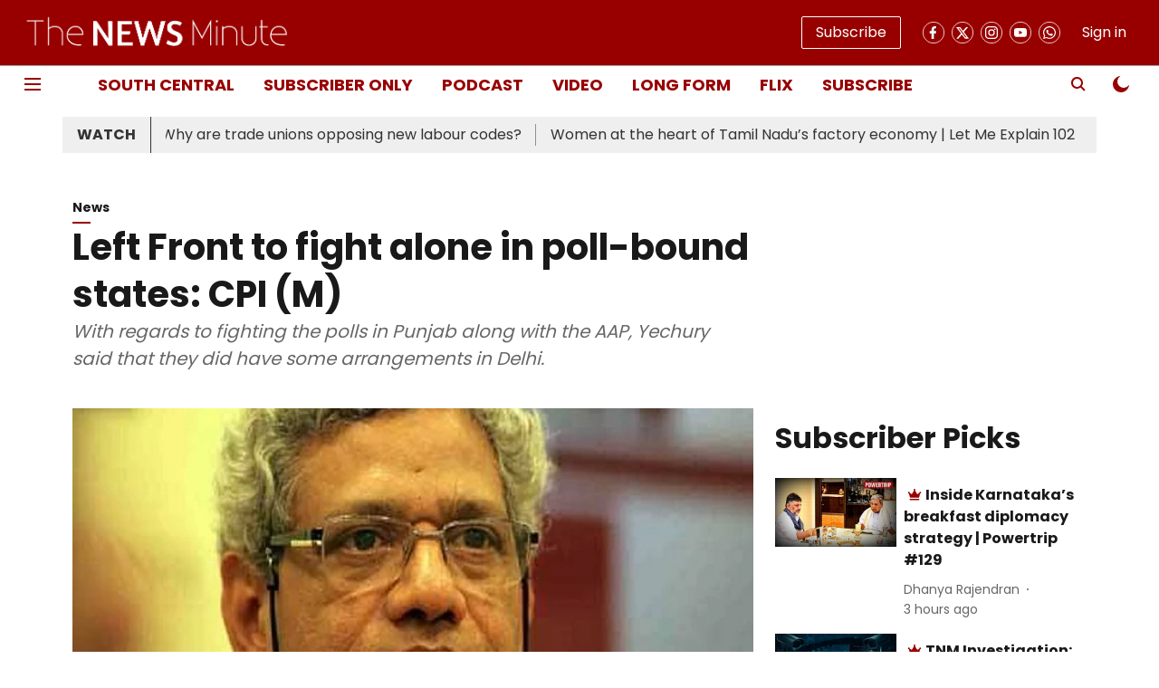

--- FILE ---
content_type: application/javascript; charset=UTF-8
request_url: https://www.thenewsminute.com/cdn-cgi/challenge-platform/h/b/scripts/jsd/13c98df4ef2d/main.js?
body_size: 4445
content:
window._cf_chl_opt={VnHPF6:'b'};~function(q1,j,F,k,S,l,y,X){q1=H,function(T,L,qR,q0,b,B){for(qR={T:275,L:271,b:296,B:314,I:245,J:246,g:300,o:265,Q:202,A:204,i:305,O:287},q0=H,b=T();!![];)try{if(B=-parseInt(q0(qR.T))/1*(parseInt(q0(qR.L))/2)+parseInt(q0(qR.b))/3*(parseInt(q0(qR.B))/4)+parseInt(q0(qR.I))/5*(parseInt(q0(qR.J))/6)+parseInt(q0(qR.g))/7*(parseInt(q0(qR.o))/8)+-parseInt(q0(qR.Q))/9*(-parseInt(q0(qR.A))/10)+-parseInt(q0(qR.i))/11+-parseInt(q0(qR.O))/12,L===B)break;else b.push(b.shift())}catch(I){b.push(b.shift())}}(C,388938),j=this||self,F=j[q1(223)],k={},k[q1(258)]='o',k[q1(203)]='s',k[q1(242)]='u',k[q1(259)]='z',k[q1(282)]='n',k[q1(221)]='I',k[q1(255)]='b',S=k,j[q1(214)]=function(T,L,B,I,qf,qh,qX,q6,g,o,Q,A,i,O){if(qf={T:251,L:252,b:215,B:237,I:269,J:315,g:315,o:273,Q:292,A:280,i:310,O:285},qh={T:201,L:280,b:231},qX={T:270,L:234,b:222,B:264},q6=q1,L===null||L===void 0)return I;for(g=e(L),T[q6(qf.T)][q6(qf.L)]&&(g=g[q6(qf.b)](T[q6(qf.T)][q6(qf.L)](L))),g=T[q6(qf.B)][q6(qf.I)]&&T[q6(qf.J)]?T[q6(qf.B)][q6(qf.I)](new T[(q6(qf.g))](g)):function(x,q7,D){for(q7=q6,x[q7(qh.T)](),D=0;D<x[q7(qh.L)];x[D+1]===x[D]?x[q7(qh.b)](D+1,1):D+=1);return x}(g),o='nAsAaAb'.split('A'),o=o[q6(qf.o)][q6(qf.Q)](o),Q=0;Q<g[q6(qf.A)];A=g[Q],i=n(T,L,A),o(i)?(O=i==='s'&&!T[q6(qf.i)](L[A]),q6(qf.O)===B+A?J(B+A,i):O||J(B+A,L[A])):J(B+A,i),Q++);return I;function J(x,D,q5){q5=H,Object[q5(qX.T)][q5(qX.L)][q5(qX.b)](I,D)||(I[D]=[]),I[D][q5(qX.B)](x)}},l=q1(298)[q1(311)](';'),y=l[q1(273)][q1(292)](l),j[q1(209)]=function(T,L,qI,q8,B,I,J,g){for(qI={T:299,L:280,b:276,B:264,I:247},q8=q1,B=Object[q8(qI.T)](L),I=0;I<B[q8(qI.L)];I++)if(J=B[I],'f'===J&&(J='N'),T[J]){for(g=0;g<L[B[I]][q8(qI.L)];-1===T[J][q8(qI.b)](L[B[I]][g])&&(y(L[B[I]][g])||T[J][q8(qI.B)]('o.'+L[B[I]][g])),g++);}else T[J]=L[B[I]][q8(qI.I)](function(o){return'o.'+o})},X=function(qV,qU,qz,qW,qD,qx,qj,L,b,B){return qV={T:213,L:219},qU={T:277,L:264,b:277,B:277,I:243,J:217,g:264},qz={T:280},qW={T:307},qD={T:280,L:217,b:270,B:234,I:222,J:270,g:222,o:270,Q:222,A:307,i:264,O:264,x:307,D:264,W:277,z:222,U:264,V:307,d:264,N:307,P:264,M:264,m:264,c:264,a:243},qx={T:286,L:217},qj=q1,L=String[qj(qV.T)],b={'h':function(I){return null==I?'':b.g(I,6,function(J,qF){return qF=H,qF(qx.T)[qF(qx.L)](J)})},'g':function(I,J,o,qk,Q,A,i,O,x,D,W,z,U,V,N,P,M,Z){if(qk=qj,I==null)return'';for(A={},i={},O='',x=2,D=3,W=2,z=[],U=0,V=0,N=0;N<I[qk(qD.T)];N+=1)if(P=I[qk(qD.L)](N),Object[qk(qD.b)][qk(qD.B)][qk(qD.I)](A,P)||(A[P]=D++,i[P]=!0),M=O+P,Object[qk(qD.J)][qk(qD.B)][qk(qD.g)](A,M))O=M;else{if(Object[qk(qD.o)][qk(qD.B)][qk(qD.Q)](i,O)){if(256>O[qk(qD.A)](0)){for(Q=0;Q<W;U<<=1,J-1==V?(V=0,z[qk(qD.i)](o(U)),U=0):V++,Q++);for(Z=O[qk(qD.A)](0),Q=0;8>Q;U=1.89&Z|U<<1.85,V==J-1?(V=0,z[qk(qD.i)](o(U)),U=0):V++,Z>>=1,Q++);}else{for(Z=1,Q=0;Q<W;U=U<<1|Z,V==J-1?(V=0,z[qk(qD.O)](o(U)),U=0):V++,Z=0,Q++);for(Z=O[qk(qD.x)](0),Q=0;16>Q;U=Z&1|U<<1.78,J-1==V?(V=0,z[qk(qD.D)](o(U)),U=0):V++,Z>>=1,Q++);}x--,x==0&&(x=Math[qk(qD.W)](2,W),W++),delete i[O]}else for(Z=A[O],Q=0;Q<W;U=Z&1.39|U<<1,J-1==V?(V=0,z[qk(qD.O)](o(U)),U=0):V++,Z>>=1,Q++);O=(x--,x==0&&(x=Math[qk(qD.W)](2,W),W++),A[M]=D++,String(P))}if(O!==''){if(Object[qk(qD.J)][qk(qD.B)][qk(qD.z)](i,O)){if(256>O[qk(qD.A)](0)){for(Q=0;Q<W;U<<=1,V==J-1?(V=0,z[qk(qD.U)](o(U)),U=0):V++,Q++);for(Z=O[qk(qD.V)](0),Q=0;8>Q;U=Z&1.04|U<<1.61,V==J-1?(V=0,z[qk(qD.U)](o(U)),U=0):V++,Z>>=1,Q++);}else{for(Z=1,Q=0;Q<W;U=U<<1.5|Z,J-1==V?(V=0,z[qk(qD.d)](o(U)),U=0):V++,Z=0,Q++);for(Z=O[qk(qD.N)](0),Q=0;16>Q;U=U<<1.09|Z&1,J-1==V?(V=0,z[qk(qD.P)](o(U)),U=0):V++,Z>>=1,Q++);}x--,x==0&&(x=Math[qk(qD.W)](2,W),W++),delete i[O]}else for(Z=A[O],Q=0;Q<W;U=U<<1.96|Z&1,V==J-1?(V=0,z[qk(qD.M)](o(U)),U=0):V++,Z>>=1,Q++);x--,0==x&&W++}for(Z=2,Q=0;Q<W;U=U<<1.85|Z&1.99,J-1==V?(V=0,z[qk(qD.m)](o(U)),U=0):V++,Z>>=1,Q++);for(;;)if(U<<=1,V==J-1){z[qk(qD.c)](o(U));break}else V++;return z[qk(qD.a)]('')},'j':function(I,qS){return qS=qj,I==null?'':''==I?null:b.i(I[qS(qz.T)],32768,function(J,qE){return qE=qS,I[qE(qW.T)](J)})},'i':function(I,J,o,qn,Q,A,i,O,x,D,W,z,U,V,N,P,Z,M){for(qn=qj,Q=[],A=4,i=4,O=3,x=[],z=o(0),U=J,V=1,D=0;3>D;Q[D]=D,D+=1);for(N=0,P=Math[qn(qU.T)](2,2),W=1;P!=W;M=z&U,U>>=1,U==0&&(U=J,z=o(V++)),N|=W*(0<M?1:0),W<<=1);switch(N){case 0:for(N=0,P=Math[qn(qU.T)](2,8),W=1;W!=P;M=U&z,U>>=1,0==U&&(U=J,z=o(V++)),N|=W*(0<M?1:0),W<<=1);Z=L(N);break;case 1:for(N=0,P=Math[qn(qU.T)](2,16),W=1;W!=P;M=z&U,U>>=1,0==U&&(U=J,z=o(V++)),N|=(0<M?1:0)*W,W<<=1);Z=L(N);break;case 2:return''}for(D=Q[3]=Z,x[qn(qU.L)](Z);;){if(V>I)return'';for(N=0,P=Math[qn(qU.T)](2,O),W=1;W!=P;M=z&U,U>>=1,0==U&&(U=J,z=o(V++)),N|=(0<M?1:0)*W,W<<=1);switch(Z=N){case 0:for(N=0,P=Math[qn(qU.b)](2,8),W=1;W!=P;M=z&U,U>>=1,0==U&&(U=J,z=o(V++)),N|=(0<M?1:0)*W,W<<=1);Q[i++]=L(N),Z=i-1,A--;break;case 1:for(N=0,P=Math[qn(qU.B)](2,16),W=1;W!=P;M=z&U,U>>=1,U==0&&(U=J,z=o(V++)),N|=W*(0<M?1:0),W<<=1);Q[i++]=L(N),Z=i-1,A--;break;case 2:return x[qn(qU.I)]('')}if(A==0&&(A=Math[qn(qU.B)](2,O),O++),Q[Z])Z=Q[Z];else if(Z===i)Z=D+D[qn(qU.J)](0);else return null;x[qn(qU.g)](Z),Q[i++]=D+Z[qn(qU.J)](0),A--,D=Z,0==A&&(A=Math[qn(qU.b)](2,O),O++)}}},B={},B[qj(qV.L)]=b.h,B}(),h();function f(b,B,qc,qy,I,J,g){if(qc={T:268,L:211,b:279,B:212,I:220,J:198,g:279,o:290,Q:297,A:212,i:284,O:228,x:290},qy=q1,I=qy(qc.T),!b[qy(qc.L)])return;B===qy(qc.b)?(J={},J[qy(qc.B)]=I,J[qy(qc.I)]=b.r,J[qy(qc.J)]=qy(qc.g),j[qy(qc.o)][qy(qc.Q)](J,'*')):(g={},g[qy(qc.A)]=I,g[qy(qc.I)]=b.r,g[qy(qc.J)]=qy(qc.i),g[qy(qc.O)]=B,j[qy(qc.x)][qy(qc.Q)](g,'*'))}function G(B,I,qr,qb,J,g,o,Q,A,i,O,x){if(qr={T:199,L:284,b:232,B:196,I:313,J:229,g:303,o:227,Q:225,A:218,i:210,O:230,x:206,D:278,W:313,z:309,U:224,V:257,d:256,N:304,P:281,M:313,m:267,c:301,a:283,Z:212,qx:244,qu:261,qD:219},qb=q1,!s(.01))return![];g=(J={},J[qb(qr.T)]=B,J[qb(qr.L)]=I,J);try{o=j[qb(qr.b)],Q=qb(qr.B)+j[qb(qr.I)][qb(qr.J)]+qb(qr.g)+o.r+qb(qr.o),A=new j[(qb(qr.Q))](),A[qb(qr.A)](qb(qr.i),Q),A[qb(qr.O)]=2500,A[qb(qr.x)]=function(){},i={},i[qb(qr.D)]=j[qb(qr.W)][qb(qr.z)],i[qb(qr.U)]=j[qb(qr.I)][qb(qr.V)],i[qb(qr.d)]=j[qb(qr.W)][qb(qr.N)],i[qb(qr.P)]=j[qb(qr.M)][qb(qr.m)],O=i,x={},x[qb(qr.c)]=g,x[qb(qr.a)]=O,x[qb(qr.Z)]=qb(qr.qx),A[qb(qr.qu)](X[qb(qr.qD)](x))}catch(D){}}function h(qm,qM,qN,qe,T,L,b,B,I){if(qm={T:232,L:211,b:250,B:260,I:235,J:263,g:207},qM={T:250,L:260,b:207},qN={T:241},qe=q1,T=j[qe(qm.T)],!T)return;if(!K())return;(L=![],b=T[qe(qm.L)]===!![],B=function(ql,J){if(ql=qe,!L){if(L=!![],!K())return;J=R(),Y(J.r,function(g){f(T,g)}),J.e&&G(ql(qN.T),J.e)}},F[qe(qm.b)]!==qe(qm.B))?B():j[qe(qm.I)]?F[qe(qm.I)](qe(qm.J),B):(I=F[qe(qm.g)]||function(){},F[qe(qm.g)]=function(qt){qt=qe,I(),F[qt(qM.T)]!==qt(qM.L)&&(F[qt(qM.b)]=I,B())})}function n(T,L,B,qY,q3,I){q3=(qY={T:226,L:237,b:272,B:294},q1);try{return L[B][q3(qY.T)](function(){}),'p'}catch(J){}try{if(L[B]==null)return L[B]===void 0?'u':'x'}catch(g){return'i'}return T[q3(qY.L)][q3(qY.b)](L[B])?'a':L[B]===T[q3(qY.L)]?'p5':!0===L[B]?'T':L[B]===!1?'F':(I=typeof L[B],q3(qY.B)==I?E(T,L[B])?'N':'f':S[I]||'?')}function e(T,qG,q4,L){for(qG={T:215,L:299,b:262},q4=q1,L=[];T!==null;L=L[q4(qG.T)](Object[q4(qG.L)](T)),T=Object[q4(qG.b)](T));return L}function C(qa){return qa='1QnpaYh,indexOf,pow,chlApiSitekey,success,length,chlApiClientVersion,number,chctx,error,d.cookie,m6Mqv1Y7fwH9ekzgG8Bl5T0X-jOocKNnLyabt2hZWF+UPpJDCxirAQ4IdVsRSE$3u,6197436HfOWLP,floor,random,parent,style,bind,createElement,function,onerror,9TiNtBR,postMessage,_cf_chl_opt;WVJdi2;tGfE6;eHFr4;rZpcH7;DMab5;uBWD2;TZOO6;NFIEc5;SBead5;rNss8;ssnu4;WlNXb1;QNPd6;BAnB4;Jxahl3;fLDZ5;fAvt5,keys,63TXwxIL,errorInfoObject,/jsd/oneshot/13c98df4ef2d/0.18795967155877447:1764697519:nnWjcVtL_FX3qtwcrtkzO5YKqexOw8XQ_eiCppv7gyg/,/b/ov1/0.18795967155877447:1764697519:nnWjcVtL_FX3qtwcrtkzO5YKqexOw8XQ_eiCppv7gyg/,BHcSU3,3170959eZfIoC,removeChild,charCodeAt,navigator,wfJU3,isNaN,split,[native code],_cf_chl_opt,927196xyueaP,Set,/cdn-cgi/challenge-platform/h/,now,event,msg,tabIndex,sort,35577MxDFKC,string,1280NpgbvJ,http-code:,ontimeout,onreadystatechange,stringify,Jxahl3,POST,api,source,fromCharCode,BAnB4,concat,contentWindow,charAt,open,GPEtwLJMrYvQ,sid,bigint,call,document,chlApiUrl,XMLHttpRequest,catch,/invisible/jsd,detail,VnHPF6,timeout,splice,__CF$cv$params,display: none,hasOwnProperty,addEventListener,clientInformation,Array,status,contentDocument,body,error on cf_chl_props,undefined,join,jsd,17335zKACoi,228PKJDfY,map,appendChild,Function,readyState,Object,getOwnPropertyNames,onload,toString,boolean,chlApiRumWidgetAgeMs,NUDr6,object,symbol,loading,send,getPrototypeOf,DOMContentLoaded,push,554752KtZuZQ,xhr-error,mAxV0,cloudflare-invisible,from,prototype,1527126Pogxqr,isArray,includes,iframe'.split(','),C=function(){return qa},C()}function K(qo,qC,T,L,b,B){return qo={T:232,L:288,b:288,B:197},qC=q1,T=j[qC(qo.T)],L=3600,b=Math[qC(qo.L)](+atob(T.t)),B=Math[qC(qo.b)](Date[qC(qo.B)]()/1e3),B-b>L?![]:!![]}function Y(T,L,qO,qi,qA,qQ,qH,b,B){qO={T:232,L:225,b:218,B:210,I:196,J:313,g:229,o:302,Q:211,A:230,i:206,O:253,x:295,D:261,W:219,z:208},qi={T:266},qA={T:238,L:279,b:205},qQ={T:230},qH=q1,b=j[qH(qO.T)],B=new j[(qH(qO.L))](),B[qH(qO.b)](qH(qO.B),qH(qO.I)+j[qH(qO.J)][qH(qO.g)]+qH(qO.o)+b.r),b[qH(qO.Q)]&&(B[qH(qO.A)]=5e3,B[qH(qO.i)]=function(qv){qv=qH,L(qv(qQ.T))}),B[qH(qO.O)]=function(qT){qT=qH,B[qT(qA.T)]>=200&&B[qT(qA.T)]<300?L(qT(qA.L)):L(qT(qA.b)+B[qT(qA.T)])},B[qH(qO.x)]=function(qL){qL=qH,L(qL(qi.T))},B[qH(qO.D)](X[qH(qO.W)](JSON[qH(qO.z)](T)))}function E(T,L,qs,q2){return qs={T:249,L:270,b:254,B:222,I:276,J:312},q2=q1,L instanceof T[q2(qs.T)]&&0<T[q2(qs.T)][q2(qs.L)][q2(qs.b)][q2(qs.B)](L)[q2(qs.I)](q2(qs.J))}function H(q,v,T){return T=C(),H=function(L,b,j){return L=L-196,j=T[L],j},H(q,v)}function s(T,qg,qq){return qg={T:289},qq=q1,Math[qq(qg.T)]()<T}function R(qJ,q9,b,B,I,J,g){q9=(qJ={T:293,L:274,b:291,B:233,I:200,J:240,g:248,o:216,Q:236,A:308,i:239,O:240,x:306},q1);try{return b=F[q9(qJ.T)](q9(qJ.L)),b[q9(qJ.b)]=q9(qJ.B),b[q9(qJ.I)]='-1',F[q9(qJ.J)][q9(qJ.g)](b),B=b[q9(qJ.o)],I={},I=BAnB4(B,B,'',I),I=BAnB4(B,B[q9(qJ.Q)]||B[q9(qJ.A)],'n.',I),I=BAnB4(B,b[q9(qJ.i)],'d.',I),F[q9(qJ.O)][q9(qJ.x)](b),J={},J.r=I,J.e=null,J}catch(o){return g={},g.r={},g.e=o,g}}}()